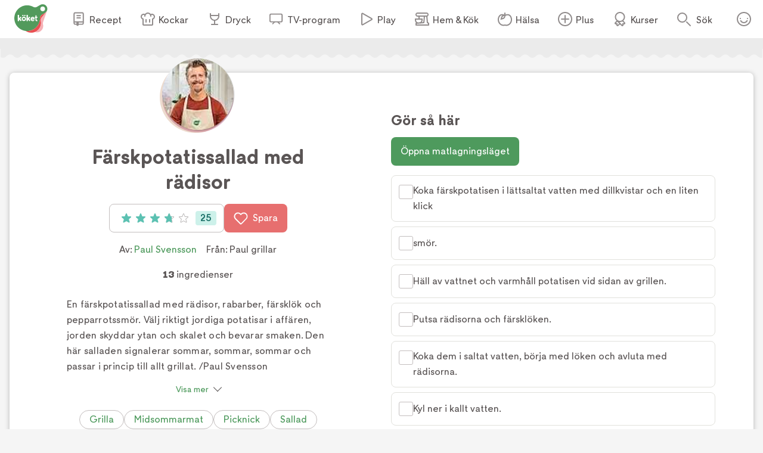

--- FILE ---
content_type: image/svg+xml
request_url: https://www.koket.se/static/svg/icon-pinterest.svg
body_size: 896
content:
<svg width="24" height="24" viewBox="0 0 24 24" fill="none" xmlns="http://www.w3.org/2000/svg">
<path d="M12.0064 24C12.0064 24 12 24 12.0064 24C5.3833 24 0 18.6167 0 12C0 8.79443 1.24625 5.78158 3.51392 3.51392C5.78158 1.25268 8.79443 0 12 0C18.6167 0 24 5.38972 23.9936 12C24 18.6167 18.6167 24 12.0064 24ZM12 1.69593C6.31478 1.69593 1.69593 6.3212 1.69593 12C1.69593 17.6788 6.31477 22.3041 11.9936 22.3041H12.0064C17.6852 22.3041 22.3041 17.6852 22.3041 12C22.3041 6.3212 17.6852 1.69593 12 1.69593Z" fill="black"/>
<path fill-rule="evenodd" clip-rule="evenodd" d="M11.152 15.2891C11.0685 15.6103 10.9978 15.9186 10.9143 16.2205C10.728 16.8951 10.5674 17.576 10.3297 18.2312C10.0407 19.0342 9.55245 19.7345 9.0321 20.4025C8.99998 20.4475 8.91005 20.4925 8.88435 20.4796C8.83938 20.4539 8.79442 20.3833 8.78799 20.3255C8.62097 19.1049 8.61454 17.8972 8.9229 16.6895C9.26979 15.3276 9.57814 13.9529 9.89934 12.5781C9.91861 12.4946 9.90577 12.3854 9.88007 12.3019C9.59099 11.4347 9.54602 10.5739 9.98285 9.73875C10.2591 9.20556 10.6831 8.85224 11.3126 8.8394C11.9422 8.82655 12.379 9.21841 12.4625 9.84154C12.5332 10.349 12.4047 10.8244 12.2698 11.2998C12.1028 11.9036 11.9229 12.5139 11.743 13.1113C11.4475 14.0942 12.2634 15.0128 13.3811 14.8265C13.9465 14.7302 14.3704 14.4218 14.7238 13.9914C15.2441 13.3555 15.5139 12.6038 15.6745 11.8073C15.8094 11.1328 15.8801 10.4454 15.7901 9.75802C15.5974 8.35117 14.743 7.40685 13.3554 7.08565C12.0321 6.78372 10.7602 6.9379 9.65523 7.76659C8.32547 8.76231 7.80512 10.1306 8.06851 11.7752C8.12632 12.1606 8.31262 12.4946 8.56958 12.7901C8.70448 12.9443 8.74302 13.0985 8.68521 13.2912C8.62097 13.4968 8.576 13.7088 8.51819 13.9143C8.4411 14.1841 8.29335 14.2612 8.02996 14.1456C7.34902 13.8501 6.89292 13.3298 6.64238 12.6488C6.0321 10.9914 6.26979 9.42398 7.26551 7.98501C8.20983 6.6167 9.55887 5.87794 11.1713 5.60171C12.3726 5.39615 13.5674 5.44111 14.7109 5.91006C16.3683 6.59101 17.4539 7.77944 17.8394 9.55246C17.9871 10.2077 17.9422 10.8758 17.8587 11.5375C17.7238 12.5974 17.4026 13.5867 16.7859 14.4668C16.0728 15.4754 15.1285 16.1178 13.8886 16.2976C12.9957 16.4261 12.167 16.2784 11.4732 15.6488C11.3512 15.5396 11.2677 15.4175 11.152 15.2891Z" fill="black"/>
</svg>


--- FILE ---
content_type: application/javascript; charset=utf-8
request_url: https://www.koket.se/_next/static/chunks/4a7d5927bfb8a91f.js
body_size: 8252
content:
(globalThis.TURBOPACK||(globalThis.TURBOPACK=[])).push(["object"==typeof document?document.currentScript:void 0,410252,e=>{e.v({decimalStar:"rating_stars-module-scss-module__L6Lpeq__decimalStar",star:"rating_stars-module-scss-module__L6Lpeq__star",starOutline:"rating_stars-module-scss-module__L6Lpeq__starOutline",wrapper:"rating_stars-module-scss-module__L6Lpeq__wrapper"})},137759,e=>{"use strict";var t=e.i(719336),a=e.i(264458),s=e.i(493875),l=e.i(410252);e.s(["default",0,({ratingValue:e=0,ratingCount:r=0,starSize:i=16,starMargin:n=4})=>{let o=r?` (${r} r\xf6ster)`:"",d=`Betyg: ${e} av 5${o}`,u=[1,2,3,4,5].map(r=>{let o=Math.floor(e)>=r,d=Math.round(e%1*100)/100,u=Math.ceil(e)===r&&d>0,c=(0,a.default)(l.default.wrapper,{[l.default.decimalStar]:u}),m={width:`${i}px`,height:`${i}px`,margin:`0 ${n}px`},p=((e,a,r,i)=>{if(e)return(0,t.jsx)(s.default,{src:"/static/svg/rating/icon-star-filled-no-scale.svg",width:i,height:i,className:l.default.star});if(a){let e={src:"/static/svg/rating/icon-star-filled-no-scale.svg",height:i,width:`${100*r}%`,className:l.default.star,decode:"async"};return(0,t.jsxs)(t.Fragment,{children:[(0,t.jsx)(s.default,{src:"/static/svg/rating/icon-star-outline.svg",className:l.default.starOutline,width:i,height:i}),(0,t.jsx)("img",{...e,alt:""})]})}return(0,t.jsx)(s.default,{src:"/static/svg/rating/icon-star-outline.svg",className:l.default.starOutline,width:i,height:i})})(o,u,d,i);return(0,t.jsx)("div",{"aria-hidden":"true",className:c,style:m,children:p},r)});return(0,t.jsxs)(t.Fragment,{children:[u,(0,t.jsx)("span",{className:"sr-only",children:d})]})}])},419017,e=>{"use strict";e.s(["default",0,(e,t,a)=>"article"===e?"Artikel":"profile"===e&&"sommelier"===t?"Sommelier":"profile"===e?"Kock":"source"===e&&"tv"===a?"TV-program":"source"===e&&"book"===a?"Kokbok":"source"===e?"Källa":"tip"===e?"Tips":"theme"===e?"Temasida":"playlist-curated"===e||"playlist-source"===e?"Spellista":null])},710882,590248,514970,359560,e=>{"use strict";let t=/^[\S]+.*[\S]+$/,a=/^(?=.*[a-z])(?=.*[A-Z])(?=.*[0-9])(?=.{8,})/;e.s(["default",0,e=>!!t.test(e)&&a.test(e)],590248),e.s([],710882),e.s(["isValidEmail",0,(e="")=>{if(!e||e!==e.toLowerCase())return!1;let t=e.split("@");if(2!==t.length)return!1;let[a,s]=t;return!(a.length>64||s.length>255||s.split(".").some(e=>e.length>63))&&/^[-!#$%&'*+\\/0-9=?A-Z^_a-z`{|}~](\.?[-!#$%&'*+\\/0-9=?A-Z^_a-z`{|}~])*@[a-zA-Z0-9](-*\.?[a-zA-Z0-9])*\.[a-zA-Z](-?[a-zA-Z0-9])+$/.test(e)}],514970),e.s(["sanitizeEmail",0,e=>e?.toLowerCase().replace(/\s+/g,"")??""],359560)},543851,e=>{"use strict";let t=e.i(154543).default;e.s(["default",0,t])},237550,e=>{"use strict";var t=e.i(969605);e.s(["subscribe",()=>t.default])},790676,e=>{"use strict";var t=e.i(590248);e.s(["validatePassword",()=>t.default])},952732,e=>{e.v({border:"checkbox-module-scss-module__ycbc1q__border",checkmark:"checkbox-module-scss-module__ycbc1q__checkmark",fadeIn:"checkbox-module-scss-module__ycbc1q__fadeIn",input:"checkbox-module-scss-module__ycbc1q__input",label:"checkbox-module-scss-module__ycbc1q__label",slideIn:"checkbox-module-scss-module__ycbc1q__slideIn"})},930962,e=>{"use strict";var t=e.i(719336),a=e.i(493875),s=e.i(543851),l=e.i(952732);e.s(["default",0,({id:e,onBlur:r,onChange:i,value:n,label:o="",error:d})=>{let u={className:l.default.input,id:e,name:e,type:"checkbox",onChange:i,onBlur:r,checked:n};return(0,t.jsxs)("div",{children:[(0,t.jsx)("input",{style:{display:"block",position:"absolute",opacity:"0"},...u}),(0,t.jsxs)("label",{htmlFor:e,className:l.default.label,children:[(0,t.jsx)("span",{className:l.default.border}),(0,t.jsx)("span",{className:l.default.checkmark,children:(0,t.jsx)(a.default,{src:"/static/svg/check-icon.svg",className:l.default.icon,width:16,height:16})}),o]}),d&&(0,t.jsx)(s.default,{errorMessage:d})]})}],930962)},772077,e=>{e.v({closeBtn:"account_popup-module-scss-module__SIXaJG__closeBtn",errorMessage:"account_popup-module-scss-module__SIXaJG__errorMessage",fadeIn:"account_popup-module-scss-module__SIXaJG__fadeIn",passwordDescription:"account_popup-module-scss-module__SIXaJG__passwordDescription",slideIn:"account_popup-module-scss-module__SIXaJG__slideIn",switchViewButtons:"account_popup-module-scss-module__SIXaJG__switchViewButtons",wrapper:"account_popup-module-scss-module__SIXaJG__wrapper"})},735254,e=>{"use strict";var t,a=e.i(719336),s=e.i(944867),l=((t=l||{}).LOGIN="login",t.CREATE_ACCOUNT="create_account",t.FORGOT_PASSWORD="forgot_password",t),r=e.i(493875),i=e.i(834080),n=e.i(530157),o=e.i(609437),d=e.i(237550),u=e.i(168327),u=u;e.i(710882);var c=e.i(514970),m=e.i(359560),p=e.i(790676),h=e.i(491907),_=e.i(625562),f=e.i(930896);e.i(308823);var g=e.i(254597),v=e.i(307563),k=e.i(930962),w=e.i(622216),x=e.i(122857),b=e.i(772077);let y={firstName:"",lastName:"",email:"",password:"",confirmEmail:!1,subscribeNewsletterKoket:!1,subscribeNewsletterBeverage:!1},j=e=>{let t={};return(0,c.isValidEmail)(e.email)||(t.email="Ogiltig e-postadress"),e.confirmEmail||(t.confirmEmail="Du måste godkänna att din e-postadress stämmer"),(0,p.validatePassword)(e.password)||(t.password="Ditt lösenord fyller inte kraven."),t},B=async e=>{let{firstName:t,lastName:a,email:s,subscribeNewsletterKoket:l,subscribeNewsletterBeverage:r}=e;await d.subscribe(s,{newsletterKoket:l,newsletterBeverage:r},t,a)},S=({setActiveView:e,source:t,onSuccess:r})=>{let[i,d]=(0,s.useState)(""),c=async e=>{let{firstName:t,lastName:a,password:s,email:l}=e,r=await u.default(l,s,t,a);if(r.errorMessage)return d(r.errorMessage);await B(e),await p(l,s)},p=async(e,t)=>{let a=await o.login(e,t);if(a.errorMessage)return d(a.errorMessage);S(),r&&r()},S=()=>{let e=o.userId();(0,x.default)({event:"accountCreated",source:t,userId:e})},N=(0,n.useFormik)({initialValues:y,validate:j,onSubmit:c}),C={id:"email",label:"E-post",type:"text",value:N.values.email,onChange:e=>{e.target.value=(0,m.sanitizeEmail)(e.target.value),N.handleChange(e)},onBlur:N.handleBlur,error:N.touched.email?N.errors.email:null},I={id:"password",label:"Lösenord",type:"password",value:N.values.password,onChange:N.handleChange,onBlur:N.handleBlur,error:N.touched.password?N.errors.password:null},E={id:"firstName",label:"Förnamn",type:"text",value:N.values.firstName,onChange:N.handleChange,onBlur:N.handleBlur,error:N.touched.firstName?N.errors.firstName:null},L={id:"lastName",label:"Efternamn",type:"text",value:N.values.lastName,onChange:N.handleChange,onBlur:N.handleBlur,error:N.touched.lastName?N.errors.lastName:null},T={id:"subscribeNewsletterKoket",value:N.values.subscribeNewsletterKoket,onChange:N.handleChange,onBlur:N.handleBlur,label:"Jag vill ha kökets nyhetsbrev med menyer, inspiration och baktips!"},M={id:"subscribeNewsletterBeverage",value:N.values.subscribeNewsletterBeverage,onChange:N.handleChange,onBlur:N.handleBlur,label:"Jag vill ha kökets nyhetsbrev om vin och dryck och intygar jag att jag är över 25 år."},R={id:"confirmEmail",label:"Jag har kontrollerat att min e-postadress stämmer",value:N.values.confirmEmail,onChange:N.handleChange,onBlur:N.handleBlur,error:N.touched.confirmEmail?N.errors.confirmEmail:void 0},A={template:h.ButtonTemplates.MediumRounded,color:h.ButtonColorThemes.Green,text:"Skapa konto",primary:!0,disabled:N.isSubmitting||!N.dirty||!N.isValid},O={template:h.ButtonTemplates.MediumRounded,color:h.ButtonColorThemes.Red,primary:!1,onClick:()=>e(l.FORGOT_PASSWORD),text:"Glömt lösenordet?"},G={template:h.ButtonTemplates.MediumRounded,color:h.ButtonColorThemes.Red,primary:!1,onClick:()=>e(l.LOGIN),text:"Logga in"};return(0,a.jsxs)("div",{children:[(0,a.jsx)("h2",{children:"Skapa konto"}),(0,a.jsxs)("form",{onSubmit:N.handleSubmit,children:[i&&(0,a.jsx)("p",{className:b.default.errorMessage,children:i}),(0,a.jsxs)("div",{children:[(0,a.jsx)(w.default,{...E}),(0,a.jsx)(w.default,{...L})]}),(0,a.jsx)(w.default,{...C}),(0,a.jsx)(k.default,{...R}),(0,a.jsx)(w.default,{...I}),(0,a.jsx)("p",{className:b.default.passwordDescription,children:"Lösenordet måste innehålla minst åtta tecken, bestå av stora och små bokstäver samt minst en siffra."}),(0,a.jsx)(k.default,{...T}),(0,a.jsx)(k.default,{...M}),(0,a.jsxs)("p",{children:["Vår behandling av ",(0,a.jsx)(f.default,{as:"/personuppgiftspolicy",href:_.default.Article,target:"_blank",rel:"noopener noreferrer",children:"personuppgifter"}),". Genom att skapa ett konto godkänner du ",(0,a.jsx)(f.default,{as:"/kokets-anvandarvillkor",href:_.default.Article,target:"_blank",rel:"noopener noreferrer",children:"användarvillkoren"}),"."]}),(0,a.jsx)(v.SubmitButton,{...A})]}),(0,a.jsxs)("div",{className:b.default.switchViewButtons,children:[(0,a.jsx)(g.Button,{...O}),(0,a.jsx)(g.Button,{...G})]})]})};var N=e.i(32285),N=N;let C={email:""},I=e=>{let t={};return(0,c.isValidEmail)(e.email)||(t.email="Ogiltig e-postadress"),t},E=({setActiveView:e})=>{let[t,i]=(0,s.useState)(""),[o,d]=(0,s.useState)(!1),u=async e=>{try{let t=await N.default(e.email);if(t.errorMessage)return i(t.errorMessage);d(!0)}catch{i("Något gick fel. Försök igen.")}},c=(0,n.useFormik)({initialValues:C,validate:I,onSubmit:u}),p={id:"email",label:"E-post",type:"text",value:c.values.email,onChange:e=>{t&&i(""),e.target.value=(0,m.sanitizeEmail)(e.target.value),c.handleChange(e)},onBlur:c.handleBlur,error:c.touched.email?c.errors.email:null},_={template:h.ButtonTemplates.MediumRounded,color:h.ButtonColorThemes.Green,text:"Skicka",disabled:c.isSubmitting||!c.isValid},f={template:h.ButtonTemplates.MediumRounded,color:h.ButtonColorThemes.Red,primary:!1,onClick:()=>e(l.LOGIN),text:"Logga in"},k={template:h.ButtonTemplates.MediumRounded,color:h.ButtonColorThemes.Red,primary:!1,onClick:()=>e(l.CREATE_ACCOUNT),text:"Skapa konto"},x=()=>(0,a.jsxs)("div",{className:b.default.switchViewButtons,children:[(0,a.jsx)(g.Button,{...f}),(0,a.jsx)(g.Button,{...k})]});return o?(0,a.jsxs)(a.Fragment,{children:[(0,a.jsx)("h2",{children:"Återställningsmail skickat!"}),(0,a.jsx)(r.default,{src:"/static/svg/theme_icons/icon-stew.svg",width:24,height:24}),(0,a.jsxs)("p",{children:["Vi har skickat ett mail till ",c.values.email," med en länk för att återställa ditt lösenord."]}),x()]}):(0,a.jsxs)(a.Fragment,{children:[(0,a.jsx)("h2",{children:"Glömt lösenordet?"}),(0,a.jsx)("p",{children:"Fyll i din e-postadress, vi skickar en länk så du kan välja ett nytt lösenord.  Lätt som en plätt!"}),t&&(0,a.jsx)("p",{className:b.default.errorMessage,children:t}),(0,a.jsxs)("form",{onSubmit:c.handleSubmit,children:[(0,a.jsx)(w.default,{...p}),(0,a.jsx)(v.SubmitButton,{..._})]}),x()]})},L=e=>{let t={};return e.email||(t.email="Ange din e-post"),(0,c.isValidEmail)(e.email)||(t.email="Ange en korrekt e-postadress"),e.password||(t.password="Ange lösenord"),t},T={email:"",password:""},M=({setActiveView:e,source:t,onSuccess:r})=>{let[i,d]=(0,s.useState)(""),u=(0,s.useRef)(null);(0,s.useEffect)(()=>u.current?.focus(),[]);let c=async e=>{let{email:t,password:a}=e,s=await o.login(t,a);if(s.errorMessage)return d(s.errorMessage);_(),r&&r()},p=(0,n.useFormik)({initialValues:T,validate:L,onSubmit:c}),_=()=>{let e=o.userId();(0,x.default)({event:"loggedIn",source:t,userId:e})},f=(e=>{switch(e){case"favorite":return{title:"Spara och hitta enkelt dina favoritrecept!",body:"Logga in och samla dina recept i egna samlingar. Perfekt till både vardag och fest!"};case"shoppingList":return{title:"Handla smartare!",body:"Logga in och låt vår inköpslista göra handlingen lite lättare. Du kan även kombinera din lista med kuponger i butik!"};default:return{title:"Samla dina favoritrecept!",body:"Logga in och spara våra godaste recept!"}}})(t),k={id:"email",label:"E-post",type:"text",value:p.values.email,onChange:e=>{e.target.value=(0,m.sanitizeEmail)(e.target.value),p.handleChange(e)},onBlur:p.handleBlur,error:p.touched.email?p.errors.email:null,inputRef:u},y={id:"password",label:"Lösenord",type:"password",value:p.values.password,onChange:p.handleChange,onBlur:p.handleBlur,error:p.touched.password?p.errors.password:null},j={template:h.ButtonTemplates.MediumRounded,color:h.ButtonColorThemes.Green,text:"Logga in",primary:!0,disabled:p.isSubmitting||!p.isValid},B={template:h.ButtonTemplates.MediumRounded,color:h.ButtonColorThemes.Red,primary:!1,onClick:()=>e(l.FORGOT_PASSWORD),text:"Glömt lösenordet?"},S={template:h.ButtonTemplates.MediumRounded,color:h.ButtonColorThemes.Red,primary:!1,onClick:()=>e(l.CREATE_ACCOUNT),text:"Skapa konto"};return(0,a.jsxs)(a.Fragment,{children:[(0,a.jsx)("h2",{children:f.title}),(0,a.jsx)("p",{children:f.body}),i&&(0,a.jsx)("div",{className:b.default.errorMessage,children:i}),(0,a.jsxs)("form",{onSubmit:p.handleSubmit,children:[(0,a.jsx)(w.default,{...k}),(0,a.jsx)(w.default,{...y}),(0,a.jsx)(v.SubmitButton,{...j})]}),(0,a.jsxs)("div",{className:b.default.switchViewButtons,children:[(0,a.jsx)(g.Button,{...B}),(0,a.jsx)(g.Button,{...S})]})]})};e.s(["default",0,({source:e,callback:t=null})=>{let[n,o]=(0,s.useState)(l.LOGIN),{unsetModal:d}=(0,i.useModal)(),u={onSuccess:()=>{t&&t(),d()},setActiveView:o,source:e},c=null;switch(n){case l.LOGIN:c=(0,a.jsx)(M,{...u});break;case l.CREATE_ACCOUNT:c=(0,a.jsx)(S,{...u});break;case l.FORGOT_PASSWORD:c=(0,a.jsx)(E,{setActiveView:o})}return(0,a.jsxs)("div",{className:b.default.wrapper,children:[(0,a.jsx)("button",{onClick:()=>{d()},type:"button",title:"Stäng",className:b.default.closeBtn,children:(0,a.jsx)(r.default,{src:"/static/svg/icon-close-grey.svg",width:24,height:24})}),c]})}],735254)},109155,e=>{"use strict";var t=e.i(719336),a=e.i(944867),s=e.i(211878),l=e.i(554544),r=e.i(819154);let i=async()=>{let e=await r.wwwApiFetcher.get("/api/notes/get-notes");return e?.map(e=>({...e,updatedAt:e.updatedAt?new Date(e.updatedAt):null}))||[]},n=async e=>{let t={id:e.id,type:e.type,text:e.text};try{await r.wwwApiFetcher.post("/api/notes/set-note",t)}catch{return null}return{...e,updatedAt:new Date}},o=(0,a.createContext)(null);e.s(["NotesProvider",0,({children:e})=>{let[r,d]=(0,a.useState)(!1),[u,c]=(0,a.useState)(),{isLoggedIn:m,userSessionManagerInitialized:p}=(0,l.useApp)();(0,a.useEffect)(()=>{if(!m){c([]),d(!1);return}p&&g()},[m,p]);let h=(0,a.useCallback)(async e=>{let t=await n(e);return c(((e,t)=>{if(!t)return e;let a=e.slice(),s=a.findIndex(e=>e.id===t.id&&e.type===t.type);return -1===s?(a.push(t),a):(a.splice(s,1,t),a.filter(e=>e.text))})(u,t)),t},[u]),_=(0,a.useCallback)(async()=>u||await g(),[u]),f=(0,a.useCallback)(async e=>{let t=await _();return t?.find(t=>t.id===e.id&&t.type===e.type)},[_]),g=async()=>{let e=await i();return e&&c(e),d(!0),e},v=(0,a.useMemo)(()=>({getNote:e=>f(e),getNotes:()=>_(),decorateNotes:e=>(0,s.default)(e),initialized:r,setNote:e=>h(e)}),[r,h,_,f]);return(0,t.jsx)(o.Provider,{value:v,children:e})},"useNotes",0,()=>{let e=a.default.useContext(o);if(!e)throw Error("useNotes must be used within a NotesProvider");return e}],109155)},899650,658625,6356,e=>{"use strict";let t=[{type:"weight",baseUnit:"g",conversionFactor:{kg:1e3,hg:100}},{type:"volume",baseUnit:"ml",conversionFactor:{l:1e3,dl:100,cl:10,msk:15,tsk:5,krm:1}}],a=e=>("ml"===e.unit&&e.amount_info?.from&&e.amount_info.from>50&&(e.amount_info.from/=100,e.unit="dl"),e),s=["god","goda","gott","smakrika","smakrik","ekologisk","ekologiska","ekologiskt","fina","finhackad","finmald","finriven","hackad","hackade","generös","nymalen","nymald","nyriven","okokt","plockad"],l=["till","med"],r=e=>(e=(e=(e=e.toLowerCase()).split(",").shift()||e).split("(").shift()||e,l.forEach(t=>{let a=e.split(" ");a.includes(t)&&(a.length=a.findIndex(e=>e===t),e=a.join(" "))}),(e=e.split(" ").filter(e=>!s.includes(e)).join(" ")).trim());e.s(["default",0,r],658625);e.s(["default",0,e=>[].concat(...e.map(e=>e.ingredients)).filter(e=>e&&("ingredient"===e.type||"user_added"===e.type)).reduce((e,a)=>{let s;"ingredient"===(s=JSON.parse(JSON.stringify(a))).type&&(s.amount_info={from:(e=>{if(e.amount_info){if(e.amount_info.to)return e.amount_info.to;if(e.amount_info.from)return e.amount_info.from}})(s)},s.unit=(e=>{if(e)return e})(s.unit),s.id||(s.name=r(s.name))),a=(e=>{if(!e.unit||!e.amount_info?.from)return e;let{unit:a,amount_info:s}=e;return t.forEach(t=>{if(!(a in t.conversionFactor))return;let l=t.conversionFactor[a];l&&(s.from&&(s.from*=l),e.unit=t.baseUnit)}),e})(a=s);let l=e.find(e=>e.id?e.id===a.id:e.name===a.name&&e.unit===a.unit);return l?a.amount_info?.from&&(l.amount_info=l.amount_info||{},l.amount_info.from=(l.amount_info.from||0)+a.amount_info.from):e.push({id:a.id,name:a.name,plural:a.plural,unit:a.unit,amount_info:a.amount_info,type:a.type}),e},[]).map(a).sort((e,t)=>{let a,s;return a=e.name,a<(s=t.name)?-1:+(a>s)})],6356),e.s([],899650)},341970,e=>{"use strict";var t=e.i(904539);let a={koket:{jwksUrl:t.default.env.KOKET_ACCOUNT_JWKS_URL||"http://localhost:3303/konto/api/jwks"}};e.i(190246);var s=e.i(453571),s=s;let l=(0,s.default)().minutes(2).toSeconds(),r=(0,s.default)().days(7).toSeconds(),i=(0,s.default)().days(7).toSeconds(),n=(0,s.default)().days(7).toSeconds(),o=(0,s.default)().hours(3).toSeconds(),d=(0,s.default)().days(1).toSeconds(),u={cdn:{ttl:{default:r,articles:i,recipes:n,tips:n,search:o}},redis:{url:t.default.env.REDIS_URL,ttl:{urlLookup:d,default:r-l,articles:i-l,recipes:n-l,tips:n-l,widgets:(0,s.default)().hours(3).toSeconds()-l}}},c={apiKey:t.default.env.MAILGUN_API_KEY,domain:"koket.se",overrideRecipient:t.default.env.MAILGUN_OVERRIDE_RECIPIENT};t.default.env.MONGODB_URL_KOKET_TEST;let m=t.default.env.MONGODB_URL_KOKET||"mongodb://localhost:27017/koket",p={elasticsearch:{baseUrl:t.default.env.ELASTICSEARCH_URL||"http://localhost:9200/",indexPrefix:t.default.env.ELASTICSEARCH_INDEX_PREFIX||"development"}},h={originBaseUrl:t.default.env.ORIGIN_BASE_URL||"http://localhost:3300/"},_=t.default.env.SPONSORED_DOMAINS?.split("\n").map(e=>e.trim()).filter(e=>e)||[],f=parseInt(t.default.env.PORT)||3300;e.s(["default",0,{authentication:a,cache:u,mailgun:c,mongo:{dbUrl:m},port:f,search:p,specialPages:{"/search":"/search","/glomd":"/user_deleted_confirmation","/mina-sidor":"/my_pages","/mina-sidor/":"/my_pages","/kontakt":"/contact","/mina-sidor/anteckningar":"/my_pages/notes","/mina-sidor/inkopslista":"/my_pages/shopping_list","/mina-sidor/favoriter":"/my_pages/favorites","/mina-sidor/favoriter/samling/:listId":"/my_pages/favorites/list","/mina-sidor/uppgifter":"/my_pages/information","/mina-sidor/prenumeration":"/my_pages/subscription","/mina-sidor/prenumeration/kvitto":"/my_pages/subscription/receipt","/play/playlist/:slug":"/play/curated_playlist","/play/:type/:name":"/play/generated","/play/:type/:name/playlist":"/play/generated/playlist","/play/:type/:name/playlist(/:profile)":"/play/generated/playlist","/preview/widget":"/preview/widget","/test/video":"/test/video","/test/markdown":"/test/markdown","/test/fonts":"/test/fonts","/test/search":"/test/search","/test/search_compare":"/test/search_compare"},urls:h,user:"",sponsoredDomains:_}],341970)},227950,e=>{"use strict";e.i(190246);var t=e.i(878698),t=t,a=e.i(341970);let s=t.default?window.origin:a.default.urls.originBaseUrl;e.s(["default",0,s],227950)},160290,e=>{"use strict";var t=e.i(609023),a=e.i(227950);let s=async(e,s)=>{let l={query:e||"",options:JSON.stringify(s)},r=new AbortController,i={baseUrl:a.default,signal:r.signal,cache:"no-store"},n=await (0,t.default)(i).get("/api/search",l).catch(()=>null);return(r.abort(),n)?n:{items:[],totalItems:0}};e.s(["default",0,s])},297950,e=>{e.v({border:"check-item-module-scss-module__-ModFG__border",checkInput:"check-item-module-scss-module__-ModFG__checkInput",checkWrapper:"check-item-module-scss-module__-ModFG__checkWrapper",checked:"check-item-module-scss-module__-ModFG__checked",checkmark:"check-item-module-scss-module__-ModFG__checkmark",details:"check-item-module-scss-module__-ModFG__details",fadeIn:"check-item-module-scss-module__-ModFG__fadeIn",imageWrapper:"check-item-module-scss-module__-ModFG__imageWrapper",label:"check-item-module-scss-module__-ModFG__label",labelWrapper:"check-item-module-scss-module__-ModFG__labelWrapper",selected:"check-item-module-scss-module__-ModFG__selected",slideIn:"check-item-module-scss-module__-ModFG__slideIn",textWrapper:"check-item-module-scss-module__-ModFG__textWrapper",wrapper:"check-item-module-scss-module__-ModFG__wrapper"})},806976,e=>{e.v({beverageDisclaimer:"newsletter-module-scss-module__L_Bita__beverageDisclaimer",content:"newsletter-module-scss-module__L_Bita__content",error:"newsletter-module-scss-module__L_Bita__error",errorMessage:"newsletter-module-scss-module__L_Bita__errorMessage",fadeIn:"newsletter-module-scss-module__L_Bita__fadeIn",form:"newsletter-module-scss-module__L_Bita__form",infoText:"newsletter-module-scss-module__L_Bita__infoText",policyInfo:"newsletter-module-scss-module__L_Bita__policyInfo",slideIn:"newsletter-module-scss-module__L_Bita__slideIn",submitBtn:"newsletter-module-scss-module__L_Bita__submitBtn",successWrapper:"newsletter-module-scss-module__L_Bita__successWrapper",title:"newsletter-module-scss-module__L_Bita__title"})},934345,e=>{"use strict";var t=e.i(719336),a=e.i(944867),s=e.i(530157);e.i(609437);var l=e.i(237550);e.i(710882);var r=e.i(514970),i=e.i(359560),n=e.i(491907),o=e.i(625562),d=e.i(930896);e.i(308823);var u=e.i(254597),c=e.i(307563),m=e.i(122857),p=e.i(622216),h=e.i(264458),_=e.i(773811),f=e.i(18697),g=e.i(493875),v=e.i(297950);let k=({label:e,details:a,imageUrl:s,name:l,onChange:r,onBlur:i,value:n})=>{let o=(0,h.default)(v.default.wrapper,{[v.default.selected]:n}),d=(0,h.default)(v.default.checkWrapper,{[v.default.checked]:n}),u={name:l,type:"checkbox",onChange:r,onBlur:i,onKeyDown:e=>{"Enter"===e.key&&r({target:{name:e.currentTarget.name,type:"checkbox",checked:!n}})},className:v.default.checkInput};return(0,t.jsxs)("div",{className:o,children:[(0,t.jsx)("div",{className:v.default.imageWrapper,children:(0,t.jsx)(f.default,{alt:"",image:{url:s},format:_.default.Square,sizes:"(min-width: 1025px) 10vw, (min-width: 650px) 20vw, 30vw"})}),(0,t.jsxs)("label",{className:v.default.labelWrapper,children:[(0,t.jsxs)("div",{className:v.default.textWrapper,children:[(0,t.jsx)("span",{className:v.default.label,children:e}),(0,t.jsx)("p",{className:v.default.details,children:a})]}),(0,t.jsxs)("div",{className:d,children:[(0,t.jsx)("input",{...u}),(0,t.jsx)("span",{className:v.default.border}),(0,t.jsx)("span",{className:v.default.checkmark,children:(0,t.jsx)(g.default,{src:"/static/svg/icon-checkmark.svg",width:24,height:24})})]})]})]})};var w=e.i(806976);let x={email:"",newsletterKoket:!1,newsletterBeverage:!1,newsletterSelection:void 0},b=e=>{let t={};return e.newsletterKoket||e.newsletterBeverage||(t.newsletterSelection="Du har inte valt något nyhetsbrev!"),e.email&&(0,r.isValidEmail)(e.email)||(t.email="Kontrollera din e-postadress"),t};e.s(["default",0,({formLocation:e,overlay:r=!1,hidePopup:h})=>{let[_,f]=(0,a.useState)(!1),v=async e=>{try{await l.subscribe(e.email,{newsletterKoket:e.newsletterKoket,newsletterBeverage:e.newsletterBeverage},null,null),y(e)}catch{f(!1)}},y=t=>{f(!0);let a=[{newsletterKoket:t.newsletterKoket},{newsletterBeverage:t.newsletterBeverage}];(0,m.default)({event:"newsletterSignup",formLocation:e,newsletter:a})},j=(0,s.useFormik)({initialValues:x,validate:b,onSubmit:v}),B={name:"newsletterKoket",onChange:j.handleChange,onBlur:j.handleBlur,value:j.values.newsletterKoket,label:"Menyer, inspiration, baktips och specialerbjudanden",details:"Varje torsdag och söndag",imageUrl:"kramig-italiensk-gratang.jpg"},S={name:"newsletterBeverage",onChange:j.handleChange,onBlur:j.handleBlur,value:j.values.newsletterBeverage,label:"Vin- och dryckestips med alkoholfria alternativ",details:"En gång i månaden",imageUrl:"svalkande-limedrink.jpg"},N=(0,t.jsx)("p",{className:w.default.beverageDisclaimer,children:'Genom att välja "skicka" intygar jag att jag är över 25 år.'}),C={id:"email",label:"E-post",type:"text",value:j.values.email,onChange:e=>{e.target.value=(0,i.sanitizeEmail)(e.target.value),j.handleChange(e)},onBlur:j.handleBlur,error:j.touched.email?j.errors.email:null};return _?(0,t.jsxs)("div",{className:w.default.successWrapper,children:[(0,t.jsx)(g.default,{src:"/static/svg/icon-fest.svg",width:48,height:48}),(0,t.jsx)("p",{className:w.default.title,children:"Lyckans ost!"}),(0,t.jsx)("p",{children:"Du kommer snart få nyhetsbrevet till din e-postadress."}),r&&(0,t.jsx)(u.Button,{template:n.ButtonTemplates.Large,color:n.ButtonColorThemes.Green,text:"Stäng",onClick:h})]}):(0,t.jsxs)(t.Fragment,{children:[(0,t.jsx)("p",{className:w.default.title,children:"Missa inte våra populära nyhetsbrev!"}),(0,t.jsxs)("form",{onSubmit:j.handleSubmit,className:w.default.form,children:[(0,t.jsx)(k,{...B}),(0,t.jsx)(k,{...S}),j.values.newsletterBeverage?N:null,(0,t.jsxs)("p",{className:w.default.policyInfo,children:["Läs mer om"," ",(0,t.jsx)(d.default,{as:"/personuppgiftspolicy",href:o.default.Article,children:"Kökets personuppgiftspolicy"})]}),(0,t.jsx)(p.default,{...C}),j.errors.newsletterSelection&&(0,t.jsx)("p",{className:w.default.errorMessage,children:j.errors.newsletterSelection}),(0,t.jsx)(c.SubmitButton,{template:n.ButtonTemplates.Large,color:n.ButtonColorThemes.Green,text:"Skicka",customStyling:w.default.submitBtn})]})]})}],934345)},434677,e=>{e.v({close:"newsletter-popup-module-scss-module__v6Drga__close",content:"newsletter-popup-module-scss-module__v6Drga__content",fadeIn:"newsletter-popup-module-scss-module__v6Drga__fadeIn",slideIn:"newsletter-popup-module-scss-module__v6Drga__slideIn",wrapper:"newsletter-popup-module-scss-module__v6Drga__wrapper"})},414581,e=>{"use strict";var t=e.i(719336),a=e.i(944867),s=e.i(493875),l=e.i(122857),r=e.i(934345),i=e.i(434677);e.s(["default",0,({onClose:e,formLocation:n,index:o})=>{(0,a.useEffect)(()=>{(0,l.default)({event:"newsletterOverlayShown",formLocation:n,...o?{mosaicPosition:o}:{}})},[n,o]);let d={className:i.default.close,onClick:e,onKeyPress:e};return(0,t.jsxs)("div",{className:i.default.wrapper,children:[(0,t.jsx)("div",{...d,role:"button",children:(0,t.jsx)(s.default,{src:"/static/svg/icon-close.svg",width:24,height:24})}),(0,t.jsx)("div",{className:i.default.content,children:(0,t.jsx)(r.default,{overlay:!0,formLocation:n,hidePopup:e})})]})}])}]);